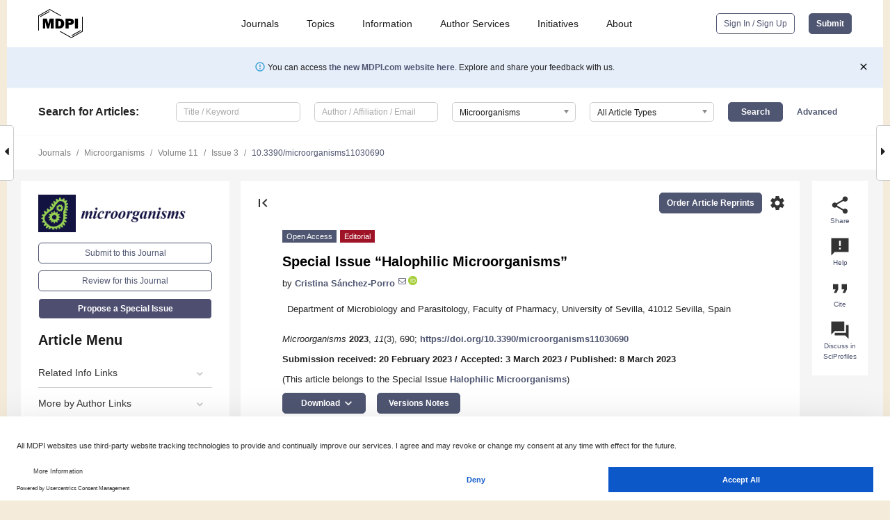

--- FILE ---
content_type: application/x-javascript
request_url: https://www.mdpi.com/journal/microorganisms/get/sections
body_size: 378
content:
[["829","Antimicrobial Agents and Resistance"],["1139","Biofilm"],["256","Environmental Microbiology"],["435","Food Microbiology"],["255","Gut Microbiota"],["463","Medical Microbiology"],["462","Microbial Biotechnology"],["2515","Microbiomes"],["560","Molecular Microbiology and Immunology"],["831","Parasitology"],["866","Plant Microbe Interactions"],["830","Public Health Microbiology"],["559","Systems Microbiology"],["2055","Veterinary Microbiology"],["2004","Virology"],[0,"General"]]

--- FILE ---
content_type: application/x-javascript
request_url: https://www.mdpi.com/journal/microorganisms/sections/0/get/special_issues
body_size: 1612
content:
[["143949","10th Anniversary of <em>Microorganisms<\/em>: Past, Present and Future"],["2385","Advances and New Perspectives in Microbial Research"],["259934","AI-Driven Insights into Microbial Research: From Data Analysis to Predictive Modeling"],["22713","An Update on Aeromonas"],["54011","An Update on Lactobacillus"],["25355","Animal Microbiota: Securing Optimal Gene-Diet-Microbiota Interactions"],["235639","Beneficial Microbes: Food, Mood and Beyond&mdash;Third Edition"],["265498","Biotechnological Advances in Cold-Adapted Marine Microorganisms"],["31249","Deciphering the Crosswalk Dimension of Antibiotic Resistance between Different Reservoirs"],["245363","Diversity and Applications of Yeasts: Food, Plant and Human Health"],["261747","Emerging Technologies for Pathogen Detection in Agriculture, Medicine, and Food Safety"],["154263","Esther Lederberg&rsquo;s 100th Anniversary: Microbial Genetics and Bacteriophages"],["22719","Fish Vaccination"],["241743","Harmful Algae and Microbes: From Molecules to Ecosystems"],["41759","Herpesvirus Diversity and Evolution"],["98142","How Does <em>Pseudomonas aeruginosa<\/em> Adapt to Its Environment?"],["34097","Insect Pathogen Interactions"],["58860","Lanthanide-Dependent Methylotrophy and Methylotrophs"],["31455","Mass Spectrometry: An Undeniable Tool in Current Microbiology"],["91165","Mechanisms of Interaction and Coevolution between Plants and Microorganisms"],["52599","Microbial Reservoirs and Dispersal Mechanisms"],["4512","Microbial Resource Management"],["238109","Microbiota and Microbiomes in Plants, Animals and Environment: A One Health Perspective&mdash;Second Edition"],["44975","Microorganisms in Pollinators: Interactions with Other Factors"],["94973","Microorganisms in Pollinators: Interactions with Other Factors 2.0"],["24865","Non-Tuberculous Mycobacteria: Emerging Diseases and Health Impacts"],["60370","Nontuberculous Mycobacteria: Ecology and Impact on Animal and Human Health"],["119403","Panextremophiles: Bioprospecting Panextremophilic Microbial Dark Matter"],["32664","Phage Display\u2014Perspectives and Translational Applications"],["24977","Preservation, Characterization and Exploitation of Microbial Biodiversity of Agri-Food and Environmental Interest"],["26775","Recent Advances in Applied Microbiology"],["27032","Role of Microorganisms in the Evolution of Animals and Plants"],["49270","SEFIN National Congress"],["51550","Selected Papers from 1st International Electronic Conference on Microbiology (ECM 2020)"],["41401","Selected Papers from ECFG15 - 15th European Conference on Fungal Genetics"],["167976","Selected Papers from the 10th European Spores Conference"],["162924","Selected Papers from the 10th International Conference of the Hellenic Scientific Society MIKROBIOKOSMOS \"All Microbes for a Sustainable Future\""],["143515","Selected Papers from the 2nd International Electronic Conference on Microbiology (ECM 2023)"],["226373","Selected Papers from the 3rd International Electronic Conference on Microbiology (ECM 2025)"],["81320","Selected Papers from the 9th Conference of the Hellenic Scientific Society MIKROBIOKOSMOS \"Beneficial Microbes at the Heart of Mikrobiokosmos\""],["39405","Selected Papers from the Microbiome R&amp;D and Business Collaboration Congress: Asia"],["49474","Sexually Transmitted Infections: Past, Present and Future of the Big Five"],["57438","Temperate Phages"],["35857","The Filamentous Fungus Neurospora crassa"],["142149","The Importance of Airborne Microorganisms Spreading Locally or across the Globe: The Main Advantage of Culture and Metagenomic Studies"],["47248","The Microbiome\/Virome Interface during COVID-19"],["49788","The Ocular Microbiome"],["11095","Vaccine Informatics"],["13019","Wildlife Microbiology"],["34103","Wildlife Microbiology 2.0"],["43071","Wolbachia and Other Selfish Symbionts of Arthropods"],["233878","Women&rsquo;s Special Issue Series: Microorganisms"]]